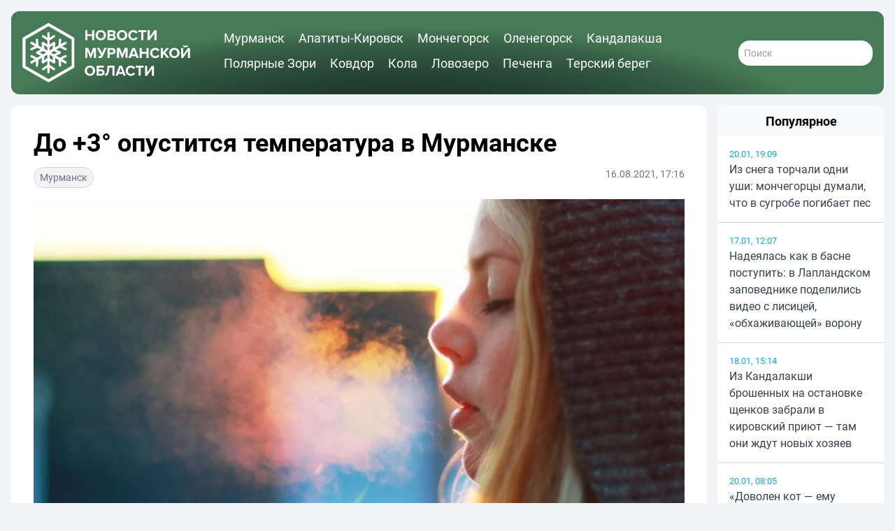

--- FILE ---
content_type: text/html; charset=UTF-8
request_url: https://novosti-murmanskoy-oblasti.ru/30818-do-3-opustitsya-temperatura-v-murmanske.html
body_size: 12101
content:
<!DOCTYPE html>
<html lang="ru">
  <head>
    <title>До +3° опустится температура в Мурманске</title>
    <meta charset="utf-8">
    <meta http-equiv="X-UA-Compatible" content="IE=edge">
    <meta name="viewport" content="width=device-width,initial-scale=1.0">
    <meta name="robots" content="max-image-preview:large">
        <meta name="zen-verification" content="O9TKCFQuQKQLQY35CnqjAQXywRk1ErGC0YjIG003CD12XOAK4bMSxJX9mD96skSp">
    <meta name="description" content="Серьезное похолодание обрушилось на Мурманскую область. Уже грядущей ночью температура воздуха достигнет трех градусов тепла в ночное время суток. Правда, днем возможно потепление в некоторы">
    <meta name="keywords" content="градусов, температура, воздуха, будет, регионе, ночью, тепла, потому, погоду, определит, северная, циклона, периферия, ожидается, среды, незначительными, относительно, расположенного, давления, погода">
        <link rel="apple-touch-icon" sizes="57x57" href="/apple-icon-57x57.png">
<link rel="apple-touch-icon" sizes="60x60" href="/apple-icon-60x60.png">
<link rel="apple-touch-icon" sizes="72x72" href="/apple-icon-72x72.png">
<link rel="apple-touch-icon" sizes="76x76" href="/apple-icon-76x76.png">
<link rel="apple-touch-icon" sizes="114x114" href="/apple-icon-114x114.png">
<link rel="apple-touch-icon" sizes="120x120" href="/apple-icon-120x120.png">
<link rel="apple-touch-icon" sizes="144x144" href="/apple-icon-144x144.png">
<link rel="apple-touch-icon" sizes="152x152" href="/apple-icon-152x152.png">
<link rel="apple-touch-icon" sizes="180x180" href="/apple-icon-180x180.png">
<link rel="icon" type="image/png" sizes="192x192"  href="/android-icon-192x192.png">
<link rel="icon" type="image/png" sizes="32x32" href="/favicon-32x32.png">
<link rel="icon" type="image/png" sizes="96x96" href="/favicon-96x96.png">
<link rel="icon" type="image/png" sizes="16x16" href="/favicon-16x16.png">
<link rel="manifest" href="/manifest.json">
<meta name="msapplication-TileColor" content="#ffffff">
<meta name="msapplication-TileImage" content="/ms-icon-144x144.png">
<meta name="theme-color" content="#ffffff">    <link rel="canonical" href="https://novosti-murmanskoy-oblasti.ru/30818-do-3-opustitsya-temperatura-v-murmanske.html">
            <meta property="og:site_name" content="Новости 51">
      <meta property="og:locale" content="ru_RU">
      <meta property="og:title" content="До +3° опустится температура в Мурманске">
      <meta property="og:url" content="https://novosti-murmanskoy-oblasti.ru/30818-do-3-opustitsya-temperatura-v-murmanske.html">
      <meta property="og:type" content="article">
  <meta property="og:article:published_time" content="2021-08-16T17:16:15+03:00">
  <meta property="og:article:modified_time" content="2021-08-16T17:16:15+03:00">
  <meta property="og:article:section" content="Мурманск">
    <meta property="og:image" content="/uploads/posts/2021-08/1629123430_15436.jpg">
  <meta property="og:image:width" content="1200">
  <meta property="og:image:height" content="675">
    <link rel="preload" as="style" href="https://novosti-murmanskoy-oblasti.ru/build/assets/app-CD1HCYXh.css" /><link rel="modulepreload" href="https://novosti-murmanskoy-oblasti.ru/build/assets/app-BnSuhvBk.js" /><link rel="stylesheet" href="https://novosti-murmanskoy-oblasti.ru/build/assets/app-CD1HCYXh.css" /><script type="module" src="https://novosti-murmanskoy-oblasti.ru/build/assets/app-BnSuhvBk.js"></script>          </head>
  <body class="p-1 md:p-2 lg:p-4 bg-gray-100">
    <div class="container mx-auto min-h-screen">
      <header>
        <div class="p-2 lg:p-4 rounded-xl bg-white relative flex justify-between md:justify-start items-center content-center font-bold text-xl text-white header-radial-gradient">
  <a href="/" class="flex-none block w-1/2 lg:w-1/3 min-w-10 max-w-60">
    <svg xmlns="https://www.w3.org/2000/svg" viewBox="26 10 236 86" fill="currentColor">
  <path d="M62.7,82c-0.9,0-1.6-0.7-1.6-1.6v-55c0-0.9,0.7-1.6,1.6-1.6s1.6,0.7,1.6,1.6v55C64.3,81.3,63.6,82,62.7,82z"/>
  <path d="M62.8,36.4c-0.3,0-0.7-0.1-0.9-0.3l-7.7-5.2c-0.7-0.5-0.9-1.5-0.4-2.2c0.5-0.7,1.5-0.9,2.2-0.4l6.8,4.6l6.8-4.6c0.7-0.5,1.7-0.3,2.2,0.4c0.5,0.7,0.3,1.7-0.4,2.2l-7.7,5.2C63.4,36.3,63.1,36.4,62.8,36.4z"/>
  <path d="M70.4,77.8c-0.3,0-0.6-0.1-0.9-0.3l-6.8-4.6L56,77.5c-0.7,0.5-1.7,0.3-2.2-0.4c-0.5-0.7-0.3-1.7,0.4-2.2l7.7-5.2c0.5-0.4,1.3-0.4,1.8,0l7.7,5.2c0.7,0.5,0.9,1.5,0.4,2.2C71.4,77.5,70.9,77.8,70.4,77.8z"/>
  <path d="M62.8,46c-0.3,0-0.7-0.1-0.9-0.3l-7.7-5.2c-0.7-0.5-0.9-1.5-0.4-2.2c0.5-0.7,1.5-0.9,2.2-0.4l6.8,4.6l6.8-4.6c0.7-0.5,1.7-0.3,2.2,0.4c0.5,0.7,0.3,1.7-0.4,2.2l-7.7,5.2C63.4,45.9,63.1,46,62.8,46z"/>
  <path d="M70.4,68.2c-0.3,0-0.6-0.1-0.9-0.3l-6.8-4.6L56,67.9c-0.7,0.5-1.7,0.3-2.2-0.4c-0.5-0.7-0.3-1.7,0.4-2.2l7.7-5.2c0.5-0.4,1.3-0.4,1.8,0l7.7,5.2c0.7,0.5,0.9,1.5,0.4,2.2C71.4,67.9,70.9,68.2,70.4,68.2z"/>
  <path d="M38.9,68.2c-0.5,0-1.1-0.3-1.4-0.8c-0.4-0.8-0.2-1.7,0.6-2.2l47.6-27.5c0.8-0.4,1.7-0.2,2.2,0.6c0.4,0.8,0.2,1.7-0.6,2.2L39.7,68C39.5,68.2,39.2,68.2,38.9,68.2z"/>
  <path d="M38.9,68.2c-0.5,0-1.1-0.3-1.4-0.8c-0.4-0.8-0.2-1.7,0.6-2.2l47.6-27.5c0.8-0.4,1.7-0.2,2.2,0.6c0.4,0.8,0.2,1.7-0.6,2.2L39.7,68C39.5,68.2,39.2,68.2,38.9,68.2z"/>
  <path d="M46.4,72.8c0,0-0.1,0-0.1,0c-0.9-0.1-1.5-0.8-1.5-1.7l0.6-8.2l-7.4-3.6c-0.8-0.4-1.1-1.3-0.7-2.1c0.4-0.8,1.3-1.1,2.1-0.7l8.4,4c0.3,0.1,0.5,0.4,0.7,0.6c0.2,0.3,0.3,0.6,0.2,0.9L48,71.3C47.9,72.1,47.3,72.8,46.4,72.8z"/>
  <path d="M86.7,49.5c-0.2,0-0.5-0.1-0.7-0.2l-8.4-4c-0.3-0.1-0.5-0.4-0.7-0.6c-0.2-0.3-0.2-0.6-0.2-0.9l0.7-9.3c0.1-0.9,0.8-1.5,1.7-1.5c0.9,0.1,1.5,0.8,1.5,1.7L80,42.9l7.4,3.6c0.8,0.4,1.1,1.3,0.7,2.1C87.9,49.2,87.3,49.5,86.7,49.5z"/>
  <path d="M54.7,68c0,0-0.1,0-0.1,0c-0.9-0.1-1.5-0.8-1.5-1.7l0.6-8.2l-7.4-3.6c-0.8-0.4-1.1-1.3-0.7-2.1c0.4-0.8,1.3-1.1,2.1-0.7l8.4,4c0.3,0.1,0.5,0.4,0.7,0.6c0.2,0.3,0.3,0.6,0.2,0.9l-0.7,9.3C56.2,67.3,55.6,68,54.7,68z"/>
  <path d="M78.4,54.3c-0.2,0-0.5-0.1-0.7-0.2l-8.4-4c-0.3-0.1-0.5-0.4-0.7-0.6c-0.2-0.3-0.3-0.6-0.2-0.9l0.7-9.3c0.1-0.9,0.8-1.5,1.7-1.5c0.9,0.1,1.5,0.8,1.5,1.7l-0.6,8.2l7.4,3.6c0.8,0.4,1.1,1.3,0.7,2.1C79.6,54,79,54.3,78.4,54.3z"/>
  <path d="M86.5,68.2c-0.3,0-0.5-0.1-0.8-0.2L38.1,40.5c-0.8-0.4-1-1.4-0.6-2.2c0.4-0.8,1.4-1,2.2-0.6l47.6,27.5c0.8,0.4,1,1.4,0.6,2.2C87.6,67.9,87.1,68.2,86.5,68.2z"/>
  <path d="M86.5,68.2c-0.3,0-0.5-0.1-0.8-0.2L38.1,40.5c-0.8-0.4-1-1.4-0.6-2.2c0.4-0.8,1.4-1,2.2-0.6l47.6,27.5c0.8,0.4,1,1.4,0.6,2.2C87.6,67.9,87.1,68.2,86.5,68.2z"/>
  <path d="M79.1,72.8c-0.8,0-1.5-0.6-1.6-1.5L76.8,62c0-0.3,0.1-0.6,0.2-0.9c0.2-0.3,0.4-0.5,0.7-0.7l8.4-4c0.8-0.4,1.7,0,2.1,0.7c0.4,0.8,0,1.7-0.7,2.1L80,62.9l0.6,8.2c0.1,0.9-0.6,1.6-1.5,1.7C79.1,72.8,79.1,72.8,79.1,72.8z"/>
  <path d="M38.7,49.5c-0.6,0-1.2-0.3-1.4-0.9c-0.4-0.8,0-1.7,0.7-2.1l7.4-3.6l-0.6-8.2c-0.1-0.9,0.6-1.6,1.5-1.7c0.9-0.1,1.6,0.6,1.7,1.5l0.7,9.3c0,0.3,0,0.6-0.2,0.9c-0.2,0.3-0.4,0.5-0.7,0.7l-8.4,4C39.2,49.4,39,49.5,38.7,49.5z"/>
  <path d="M70.8,68c-0.8,0-1.5-0.6-1.6-1.5l-0.7-9.3c0-0.3,0.1-0.6,0.2-0.9c0.2-0.3,0.4-0.5,0.7-0.7l8.4-4c0.8-0.4,1.7,0,2.1,0.7c0.4,0.8,0,1.7-0.7,2.1l-7.4,3.6l0.6,8.2c0.1,0.9-0.6,1.6-1.5,1.7C70.8,68,70.8,68,70.8,68z"/>
  <path d="M47,54.3c-0.6,0-1.2-0.3-1.4-0.9c-0.4-0.8,0-1.7,0.7-2.1l7.4-3.6l-0.6-8.2c-0.1-0.9,0.6-1.6,1.5-1.7c0.9-0.1,1.6,0.6,1.7,1.5l0.7,9.3c0,0.3-0.1,0.6-0.2,0.9c-0.2,0.3-0.4,0.5-0.7,0.7l-8.4,4C47.5,54.2,47.3,54.3,47,54.3z"/>
  <path d="M62.7,94.6c-0.4,0-0.7-0.1-1-0.3L27.3,74.5c-0.6-0.4-1-1-1-1.8V33c0-0.7,0.4-1.4,1-1.8l34.4-19.9c0.3-0.2,0.7-0.3,1-0.3c0.4,0,0.7,0.1,1,0.3l34.4,19.9c0.6,0.4,1,1,1,1.8v39.7c0,0.7-0.4,1.4-1,1.8L63.8,94.4C63.4,94.6,63.1,94.6,62.7,94.6z M30.4,34.2v37.4l32.4,18.7l32.4-18.7V34.2L62.7,15.5L30.4,34.2z M97.2,73.7L97.2,73.7l0-2L97.2,73.7z"/>
  <path d="M124,29.3h-6.6v5.9h-3v-14h3v5.5h6.6v-5.5h3v14h-3V29.3z"/>
  <path d="M136.3,21c4.2,0,7.3,3,7.3,7.2c0,4.2-3.1,7.2-7.3,7.2c-4.2,0-7.3-3-7.3-7.2C129,24,132.1,21,136.3,21zM136.3,23.6c-2.6,0-4.2,2-4.2,4.6c0,2.6,1.7,4.6,4.2,4.6s4.2-2,4.2-4.6C140.6,25.6,138.9,23.6,136.3,23.6z"/>
  <path d="M145.7,21.2h7.3c2.7,0,4,1.7,4,3.6c0,1.8-1.1,2.9-2.4,3.2c1.5,0.2,2.7,1.7,2.7,3.4c0,2.1-1.4,3.8-4.1,3.8h-7.6V21.2z M152.4,26.8c1,0,1.6-0.6,1.6-1.5c0-0.9-0.6-1.5-1.6-1.5h-3.7v3.1H152.4z M152.5,32.6c1.1,0,1.8-0.6,1.8-1.7c0-0.9-0.6-1.6-1.8-1.6h-3.8v3.3H152.5z"/>
  <path d="M166.2,21c4.2,0,7.3,3,7.3,7.2c0,4.2-3.1,7.2-7.3,7.2c-4.2,0-7.3-3-7.3-7.2C158.9,24,162,21,166.2,21zM166.2,23.6c-2.6,0-4.2,2-4.2,4.6c0,2.6,1.7,4.6,4.2,4.6s4.2-2,4.2-4.6C170.5,25.6,168.8,23.6,166.2,23.6z"/>
  <path d="M174.9,28.2c0-4.3,3.2-7.2,7.3-7.2c3.2,0,5,1.7,5.9,3.4l-2.6,1.3c-0.6-1.1-1.8-2-3.4-2c-2.4,0-4.3,1.9-4.3,4.6c0,2.6,1.8,4.6,4.3,4.6c1.5,0,2.8-0.9,3.4-2l2.6,1.2c-1,1.7-2.8,3.4-5.9,3.4C178.2,35.4,174.9,32.5,174.9,28.2z"/>
  <path d="M193.2,23.8h-4.1v-2.6h11.1v2.6h-4.1v11.3h-3V23.8z"/>
  <path d="M205.1,21.2v9.5l6.5-9.5h3.1v14h-3v-9.9l-6.7,9.9h-2.9v-14H205.1z"/>
  <path d="M126.6,50.2l-3.9,10h-1.3l-3.9-10v10h-3v-14h4.2L122,55l3.4-8.7h4.2v14h-3V50.2z"/>
  <path d="M144.5,46.3l-5.1,11c-0.9,2-2.2,3.2-4.7,3.2c-0.6,0-1.3-0.1-1.8-0.3l0.6-2.6c0.3,0.1,0.6,0.2,1,0.2c0.9,0,1.5-0.4,2-1.3l-5.6-10.3h3.4l3.8,7.4l3.1-7.4H144.5z"/>
  <path d="M145.8,46.3h6.5c3,0,4.7,2.1,4.7,4.5c0,2.4-1.7,4.5-4.7,4.5h-3.6v5h-3V46.3z M151.9,48.9h-3.2v3.8h3.2c1.2,0,2.1-0.8,2.1-1.9C154,49.6,153.1,48.9,151.9,48.9z"/>
  <path d="M171,50.2l-3.9,10h-1.3l-3.9-10v10h-3v-14h4.2l3.4,8.7l3.4-8.7h4.2v14h-3V50.2z"/>
  <path d="M185.6,57.9h-6.2l-0.9,2.4h-3.3l5.4-14h3.7l5.4,14h-3.2L185.6,57.9z M180.2,55.3h4.6l-2.3-6.4L180.2,55.3z"/>
  <path d="M200.6,54.4H194v5.9h-3v-14h3v5.5h6.6v-5.5h3v14h-3V54.4z"/>
  <path d="M205.7,53.3c0-4.3,3.2-7.2,7.3-7.2c3.2,0,5,1.7,5.9,3.4l-2.6,1.3c-0.6-1.1-1.8-2-3.4-2c-2.4,0-4.3,1.9-4.3,4.6c0,2.6,1.8,4.6,4.3,4.6c1.5,0,2.8-0.9,3.4-2l2.6,1.2c-1,1.7-2.8,3.4-5.9,3.4C208.9,60.5,205.7,57.6,205.7,53.3z"/>
  <path d="M224.8,54.7l-1.1,1.3v4.3h-3v-14h3v6.2l4.9-6.2h3.7l-5.5,6.5l5.9,7.4H229L224.8,54.7z"/>
  <path d="M239.8,46.1c4.2,0,7.3,3,7.3,7.2c0,4.2-3.1,7.2-7.3,7.2c-4.2,0-7.3-3-7.3-7.2C232.5,49.1,235.6,46.1,239.8,46.1z M239.8,48.7c-2.6,0-4.2,2-4.2,4.6c0,2.6,1.7,4.6,4.2,4.6s4.2-2,4.2-4.6C244.1,50.7,242.4,48.7,239.8,48.7z"/>
  <path d="M252.2,46.3v9.5l6.5-9.5h3.1v14h-3v-9.9l-6.7,9.9h-2.9v-14H252.2z M251.7,43.4l1.4-1.2c0.5,0.8,1.3,1.2,2.3,1.2c1,0,1.8-0.5,2.3-1.2l1.4,1.2c-0.9,1.2-2.2,1.9-3.7,1.9C253.9,45.3,252.6,44.5,251.7,43.4z"/>
  <path d="M121,71.2c4.2,0,7.3,3,7.3,7.2c0,4.2-3.1,7.2-7.3,7.2c-4.2,0-7.3-3-7.3-7.2C113.8,74.2,116.8,71.2,121,71.2zM121,73.8c-2.6,0-4.2,2-4.2,4.6c0,2.6,1.7,4.6,4.2,4.6s4.2-2,4.2-4.6C125.3,75.8,123.6,73.8,121,73.8z"/>
  <path d="M140.6,74h-7.2v2.6h3.6c3,0,4.6,2,4.6,4.4s-1.6,4.4-4.6,4.4h-6.6v-14h10.2V74z M133.4,82.8h3.2c1.2,0,2-0.7,2-1.8c0-1.1-0.8-1.9-2-1.9h-3.2V82.8z"/>
  <path d="M145.4,75.6l0.3-4.2h9.9v14h-3V74h-4.4l-0.1,1.9c-0.7,8.6-3,9.6-5.8,9.6v-2.9C143.7,82.8,144.9,81.9,145.4,75.6z"/>
  <path d="M167.3,83h-6.2l-0.9,2.4h-3.3l5.4-14h3.7l5.4,14h-3.2L167.3,83z M161.9,80.4h4.6l-2.3-6.4L161.9,80.4z"/>
  <path d="M171.4,78.4c0-4.3,3.2-7.2,7.3-7.2c3.2,0,5,1.7,5.9,3.4l-2.6,1.3c-0.6-1.1-1.8-2-3.4-2c-2.4,0-4.3,1.9-4.3,4.6c0,2.6,1.8,4.6,4.3,4.6c1.5,0,2.8-0.9,3.4-2l2.6,1.2c-1,1.7-2.8,3.4-5.9,3.4C174.6,85.6,171.4,82.7,171.4,78.4z"/>
  <path d="M189.6,74h-4.1v-2.6h11.1V74h-4.1v11.3h-3V74z"/>
  <path d="M201.5,71.4V81l6.5-9.5h3.1v14h-3v-9.9l-6.7,9.9h-2.9v-14H201.5z"/>
</svg>
  </a>
  
  <nav id="header-menu" class="lg:mx-8 pt-20 md:pt-0 px-4 max-md:w-3/4 max-md:max-w-max max-md:h-screen max-md:bg-[#182f22] max-md:text-gray-50 max-md:absolute max-md:top-0 max-md:right-0 z-40 hidden md:block max-md:flex-col max-md:justify-start lg:items-center max-md:gap-4 max-md:shadow-lg max-md:shadow-gray-900 font-medium md:text-sm lg:text-md xl:text-lg">
    <a href="https://novosti-murmanskoy-oblasti.ru/murmansk" class="md:pr-4 md:pb-2 lg:inline-block hover:underline">Мурманск</a>
    <a href="https://novosti-murmanskoy-oblasti.ru/apatity-kirovsk" class="md:pr-4 md:pb-2 md:inline-block hover:underline">Апатиты-Кировск</a>
    <a href="https://novosti-murmanskoy-oblasti.ru/monchegorsk" class="md:pr-4 md:pb-2 md:inline-block hover:underline">Мончегорск</a>
    <a href="https://novosti-murmanskoy-oblasti.ru/olenegorsk" class="md:pr-4 md:pb-2 md:inline-block hover:underline">Оленегорск</a>
    <a href="https://novosti-murmanskoy-oblasti.ru/kandalaksha" class="md:pr-4 md:pb-2 md:inline-block hover:underline">Кандалакша</a>
    <a href="https://novosti-murmanskoy-oblasti.ru/polyarnie_zori" class="md:pr-4 md:pb-2 md:inline-block hover:underline">Полярные Зори</a>
    <a href="https://novosti-murmanskoy-oblasti.ru/kovdorskiy_rayon" class="md:pr-4 md:pb-2 md:inline-block hover:underline">Ковдор</a>
    <a href="https://novosti-murmanskoy-oblasti.ru/kolskiy_rayon" class="md:pr-4 md:pb-2 md:inline-block hover:underline">Кола</a>
    <a href="https://novosti-murmanskoy-oblasti.ru/lovozerskiy_rayon" class="md:pr-4 md:pb-2 md:inline-block hover:underline">Ловозеро</a>
    <a href="https://novosti-murmanskoy-oblasti.ru/pechengskiy_rayon" class="md:pr-4 md:pb-2 md:inline-block hover:underline">Печенга</a>
    <a href="https://novosti-murmanskoy-oblasti.ru/terskiy_rayon" class="md:pr-4 md:pb-2 md:inline-block hover:underline">Терский берег</a>
  </nav>
  <div class="flex flex-row gap-4 items-center">
    <a href="https://novosti-murmanskoy-oblasti.ru/search" class="text-white lg:hidden">
      <svg xmlns="https://www.w3.org/2000/svg" fill="none" viewBox="0 0 24 24" stroke="currentColor" class="size-8 stroke-3 md:stroke-2">
        <path stroke-linecap="round" stroke-linejoin="round" d="m21 21-5.197-5.197m0 0A7.5 7.5 0 1 0 5.196 5.196a7.5 7.5 0 0 0 10.607 10.607Z" />
      </svg>
    </a>
    <form action="/search" class="hidden lg:flex flex-row font-normal">
      <input type="text" name="q" class="p-2 w-48 rounded-2xl text-sm text-gray-700" placeholder="Поиск">
    </form>
    <button type="button" class="md:hidden group tham tham-e-squeeze tham-w-8 md:tham-w-10 z-50" aria-label="Меню" aria-controls="header-menu">
      <span class="tham-box">
        <span class="tham-inner bg-white group-[.tham-active]:bg-white relative"></span>
      </span>
    </button>
  </div>
</div>
      </header>
      <main>
          <div class="grid grid-cols-1 lg:grid-cols-2 lg:grid-cols-5 lg:gap-4">
    <section class="mt-4 p-4 lg:p-8 lg:col-span-4 rounded-xl bg-white">
      <h1 class="mb-4 font-bold text-xl sm:text-2xl md:text-3xl lg:text-4xl">До +3° опустится температура в Мурманске</h1>
      <small class="mb-4 flex flex-row justify-between text-sm text-gray-500 font-normal">
        <a href="https://novosti-murmanskoy-oblasti.ru/murmansk" class="px-2 py-1  border border-gray-300 bg-gray-100 rounded-2xl text-center text-inherit hover:underline">Мурманск</a>
        <span>
                      16.08.2021,
                    17:16
        </span>
      </small>
      <picture>
        <source media="(max-width: 639px)" srcset="/w480/uploads/posts/2021-08/1629123430_15436.jpg">
        <source media="(max-width: 767px)" srcset="/w640/uploads/posts/2021-08/1629123430_15436.jpg">
        <source media="(max-width: 1279px)" srcset="/w768/uploads/posts/2021-08/1629123430_15436.jpg">
        <img id="main-image" src="/w960/uploads/posts/2021-08/1629123430_15436.jpg" alt="До +3° опустится температура в Мурманске" width="960" height="540" class="mx-auto mb-4 w-full h-auto object-cover object-center aspect-video text-white">
      </picture>
      <div class="mb-8 prose max-w-none text-xl">
                <br />Серьезное похолодание обрушилось на Мурманскую область. Уже грядущей ночью температура воздуха достигнет трех градусов тепла в ночное время суток. Правда, днем возможно потепление в некоторых районах региона до семнадцати градусов. <br /><br />Местами так же пройдет небольшой дождь, ночью возможен туман. Ветер будет дуть юго-западный умеренный. Завтра Кольский полуостров будет находиться под влиянием области повышенного атмосферного давления, потому в этот день ожидается относительно теплая, с незначительными дождями погода.<br /><br />Со среды погоду в регионе определит северная периферия циклона, расположенного над Балтийским морем. В этот период в нашем регионе пройдут обильные дожди, хотя температура воздуха не претерпит существенных изменений. При этом в четверг днем воздух так же может прогреться до девятнадцати градусов тепла. <br /><br /><!--sizestart:2--><span style="font-size:10pt;"><!--/sizestart--><i>Фото: wallhere.com</i><!--sizeend--></span><!--/sizeend-->
        <div class="mt-4 flex flex-col sm:flex-row justify-between sm:items-center gap-2 sm:gap-4">
          <div class="flex flex-row justify-start items-center gap-2">
            <span>Поделиться в соцсетях:</span>
            <a class="py-1 px-2" target="_blank" href="https://vk.com/share.php?url=https%3A%2F%2Fnovosti-murmanskoy-oblasti.ru%2F30818-do-3-opustitsya-temperatura-v-murmanske.html">
              <svg xmlns="https://www.w3.org/2000/svg" viewBox="0 0 24 24" class="w-8 h-8 rounded-md">
                <title>ВКонтакте</title>
                <rect x="0" y="0" width="24" height="24" fill="#07f"></rect>
                <path fill="#fff" d="M12.77 17.29c-5.47 0-8.59-3.75-8.72-9.99h2.74c.09 4.58 2.11 6.52 3.71 6.92V7.3h2.58v3.95c1.58-.17 3.24-1.97 3.8-3.95h2.58a7.62 7.62 0 0 1-3.51 4.98 7.9 7.9 0 0 1 4.11 5.01h-2.84a4.94 4.94 0 0 0-4.14-3.57v3.57h-.31Z"></path>
              </svg>
            </a>
            <a class="py-1 px-2" target="_blank" href="https://t.me/share/url?url=https%3A%2F%2Fnovosti-murmanskoy-oblasti.ru%2F30818-do-3-opustitsya-temperatura-v-murmanske.html">
              <svg xmlns="https://www.w3.org/2000/svg" viewBox="0 0 240 240" class="w-8 h-8 rounded-md">
                <title>Телеграм</title>
                <rect x="0" y="0" width="240" height="240" fill="#24a1de"></rect>
                <path fill="#fff" d="M54.3,118.8c35-15.2,58.3-25.3,70-30.2 c33.3-13.9,40.3-16.3,44.8-16.4c1,0,3.2,0.2,4.7,1.4c1.2,1,1.5,2.3,1.7,3.3s0.4,3.1,0.2,4.7c-1.8,19-9.6,65.1-13.6,86.3 c-1.7,9-5,12-8.2,12.3c-7,0.6-12.3-4.6-19-9c-10.6-6.9-16.5-11.2-26.8-18c-11.9-7.8-4.2-12.1,2.6-19.1c1.8-1.8,32.5-29.8,33.1-32.3 c0.1-0.3,0.1-1.5-0.6-2.1c-0.7-0.6-1.7-0.4-2.5-0.2c-1.1,0.2-17.9,11.4-50.6,33.5c-4.8,3.3-9.1,4.9-13,4.8 c-4.3-0.1-12.5-2.4-18.7-4.4c-7.5-2.4-13.5-3.7-13-7.9C45.7,123.3,48.7,121.1,54.3,118.8z"></path>
              </svg>
            </a>
            <a class="py-1 px-2" target="_blank" href="https://connect.ok.ru/offer?url=https%3A%2F%2Fnovosti-murmanskoy-oblasti.ru%2F30818-do-3-opustitsya-temperatura-v-murmanske.html">
              <svg xmlns="https://www.w3.org/2000/svg" viewBox="0 0 32 32" class="w-8 h-8 rounded-md">
                <title>Одноклассники</title>
                <rect x="0" y="0" width="32" height="32" fill="#f70"></rect>
                <path fill="#fff" d="M19.69 13.96a5.33 5.33 0 0 1-7.58 0 5.4 5.4 0 0 1 3.79-9.2 5.4 5.4 0 0 1 3.79 9.21Zm-3.8-6.26a2.44 2.44 0 0 0 0 4.89 2.44 2.44 0 0 0 0-4.89Zm5.64 7.86 1.57 2.16c.08.11.06.26-.04.34a11.01 11.01 0 0 1-4.46 2.19l3.03 5.88a.25.25 0 0 1-.22.37h-3.25c-.1 0-.19-.06-.23-.15L15.9 21.5l-2.04 4.85a.25.25 0 0 1-.23.15h-3.25c-.19 0-.3-.2-.22-.37l3.04-5.88c-1.6-.38-3.14-1.1-4.46-2.19a.25.25 0 0 1-.05-.34l1.58-2.15a.26.26 0 0 1 .37-.05 8.14 8.14 0 0 0 5.26 2.1c1.95 0 3.77-.82 5.26-2.1.1-.1.28-.08.37.04Z"></path>
              </svg>
            </a>
          </div>
                  </div>
              </div>
                    <h2 class="mb-4 text-xl font-bold uppercase">Читайте также</h2>
        <div class="grid grid-cols-1 sm:grid-cols-2 xl:grid-cols-3 gap-2 sm:gap-4 xl:gap-6">
                                  <a class="mb-8 sm:mb-6 xl:mb-4 flex flex-col" href="https://novosti-murmanskoy-oblasti.ru/69774-shla-v-magazin-priletelo-v-golovu-sirim-yaycom-v-murmanske-iz-okna-kvartiri-doma-na-prohozhih-padayut-produkti.html">
              <picture>
                <source media="(max-width: 639px)" srcset="/w480/media/19744/qm6mw76gutq6ds4pftgmbk72eixdja0px_qxobhg3nsvemwwlxgcvnfx3tiiwil6yhhojob0xurveiagqu0xfigu.jpg">
                <source media="(max-width: 767px)" srcset="/w300/media/19744/qm6mw76gutq6ds4pftgmbk72eixdja0px_qxobhg3nsvemwwlxgcvnfx3tiiwil6yhhojob0xurveiagqu0xfigu.jpg">
                <source media="(max-width: 1279px)" srcset="/w360/media/19744/qm6mw76gutq6ds4pftgmbk72eixdja0px_qxobhg3nsvemwwlxgcvnfx3tiiwil6yhhojob0xurveiagqu0xfigu.jpg">
                <img src="/w300/media/19744/qm6mw76gutq6ds4pftgmbk72eixdja0px_qxobhg3nsvemwwlxgcvnfx3tiiwil6yhhojob0xurveiagqu0xfigu.jpg" alt="" width="300" height="169" class="w-full aspect-video object-center object-cover">
              </picture>
              <h3 class="mt-2 text-lg">«Шла в магазин, прилетело в голову сырым яйцом»: в Мурманске из окна квартиры дома на прохожих падают продукты</h3>
            </a>
                                  <a class="mb-8 sm:mb-6 xl:mb-4 flex flex-col" href="https://novosti-murmanskoy-oblasti.ru/69764-pervoe-v-2026-godu-zasedanie-murmanskogo-gorsoveta-proydet-29-yanvarya.html">
              <picture>
                <source media="(max-width: 639px)" srcset="/w480/media/19734/photo_20260122_174012.jpg">
                <source media="(max-width: 767px)" srcset="/w300/media/19734/photo_20260122_174012.jpg">
                <source media="(max-width: 1279px)" srcset="/w360/media/19734/photo_20260122_174012.jpg">
                <img src="/w300/media/19734/photo_20260122_174012.jpg" alt="" width="300" height="169" class="w-full aspect-video object-center object-cover">
              </picture>
              <h3 class="mt-2 text-lg">Первое в 2026 году заседание мурманского Горсовета пройдет 29 января</h3>
            </a>
                                  <a class="mb-8 sm:mb-6 xl:mb-4 flex flex-col" href="https://novosti-murmanskoy-oblasti.ru/69754-v-murmanske-mashinoy-voditel-perekril-vhod-v-podezd-i-proslavilsya-na-ves-gorod.html">
              <picture>
                <source media="(max-width: 639px)" srcset="/w480/media/19723/photo_20260122_124416.jpg">
                <source media="(max-width: 767px)" srcset="/w300/media/19723/photo_20260122_124416.jpg">
                <source media="(max-width: 1279px)" srcset="/w360/media/19723/photo_20260122_124416.jpg">
                <img src="/w300/media/19723/photo_20260122_124416.jpg" alt="" width="300" height="169" class="w-full aspect-video object-center object-cover">
              </picture>
              <h3 class="mt-2 text-lg">В Мурманске машиной водитель перекрыл вход в подъезд и «прославился» на весь город</h3>
            </a>
                                  <a class="mb-8 sm:mb-6 xl:mb-4 flex flex-col" href="https://novosti-murmanskoy-oblasti.ru/69751-v-zapolyare-na-proizvodstve-v-2025-godu-proizoshlo-32-tyazhelih-neschastnih-sluchaya-prichini.html">
              <picture>
                <source media="(max-width: 639px)" srcset="/w480/media/19719/kz0wcoem_meutduomz73et9pqei7qlwwk0qyayhxq1xhp3n9amnul46y89dmm7lpkyeqiob9rojaiuryji6ifqqq.jpg">
                <source media="(max-width: 767px)" srcset="/w300/media/19719/kz0wcoem_meutduomz73et9pqei7qlwwk0qyayhxq1xhp3n9amnul46y89dmm7lpkyeqiob9rojaiuryji6ifqqq.jpg">
                <source media="(max-width: 1279px)" srcset="/w360/media/19719/kz0wcoem_meutduomz73et9pqei7qlwwk0qyayhxq1xhp3n9amnul46y89dmm7lpkyeqiob9rojaiuryji6ifqqq.jpg">
                <img src="/w300/media/19719/kz0wcoem_meutduomz73et9pqei7qlwwk0qyayhxq1xhp3n9amnul46y89dmm7lpkyeqiob9rojaiuryji6ifqqq.jpg" alt="" width="300" height="169" class="w-full aspect-video object-center object-cover">
              </picture>
              <h3 class="mt-2 text-lg">В Заполярье на производстве в 2025 году произошло 32 тяжелых несчастных случая — причины</h3>
            </a>
                                  <a class="mb-8 sm:mb-6 xl:mb-4 flex flex-col" href="https://novosti-murmanskoy-oblasti.ru/69745-iz-podezda-mozhno-viezzhat-na-konkah-zhilci-doma-po-ul-frolova-v-murmanske-dva-mesyaca-ne-videli-dvornika.html">
              <picture>
                <source media="(max-width: 639px)" srcset="/w480/media/19713/mycollages86.jpg">
                <source media="(max-width: 767px)" srcset="/w300/media/19713/mycollages86.jpg">
                <source media="(max-width: 1279px)" srcset="/w360/media/19713/mycollages86.jpg">
                <img src="/w300/media/19713/mycollages86.jpg" alt="" width="300" height="169" class="w-full aspect-video object-center object-cover">
              </picture>
              <h3 class="mt-2 text-lg">«Из подъезда можно выезжать на коньках»: жильцы дома по ул. Фролова в Мурманске два месяца не видели дворника</h3>
            </a>
                                  <a class="mb-8 sm:mb-6 xl:mb-4 flex flex-col" href="https://novosti-murmanskoy-oblasti.ru/69748-sobake-iz-zheludka-vitashhili-steklo-v-murmanske-posle-progulki-francuzskiy-buldog-popal-na-operacionniy-stol.html">
              <picture>
                <source media="(max-width: 639px)" srcset="/w480/media/19716/yfglc_jv3wy8zwommo2tx4k3afbvis3t_3ic2zrcis1lbarqjgiy21jct_xq_ag5npsvxa0kqiplzbrpnm6sqsic.jpg">
                <source media="(max-width: 767px)" srcset="/w300/media/19716/yfglc_jv3wy8zwommo2tx4k3afbvis3t_3ic2zrcis1lbarqjgiy21jct_xq_ag5npsvxa0kqiplzbrpnm6sqsic.jpg">
                <source media="(max-width: 1279px)" srcset="/w360/media/19716/yfglc_jv3wy8zwommo2tx4k3afbvis3t_3ic2zrcis1lbarqjgiy21jct_xq_ag5npsvxa0kqiplzbrpnm6sqsic.jpg">
                <img src="/w300/media/19716/yfglc_jv3wy8zwommo2tx4k3afbvis3t_3ic2zrcis1lbarqjgiy21jct_xq_ag5npsvxa0kqiplzbrpnm6sqsic.jpg" alt="" width="300" height="169" class="w-full aspect-video object-center object-cover">
              </picture>
              <h3 class="mt-2 text-lg">«Собаке из желудка вытащили стекло»: в Мурманске после прогулки французский бульдог попал на операционный стол</h3>
            </a>
                                  <a class="mb-8 sm:mb-6 xl:mb-4 flex flex-col" href="https://novosti-murmanskoy-oblasti.ru/69746-murmanchanina-ne-ostanovil-zapret-na-nochnuyu-prodazhu-alkogolya-iz-gipermarketa-on-pitalsya-vinesti-butilku-vodki.html">
              <picture>
                <source media="(max-width: 639px)" srcset="/w480/media/19714/k3gyinyf7uufrzla_zhgqpgntfp2v4akikby04feeowlpdadpdslthjuk6v8wbqhull0xgbepyv5jn6dukpdobx.jpg">
                <source media="(max-width: 767px)" srcset="/w300/media/19714/k3gyinyf7uufrzla_zhgqpgntfp2v4akikby04feeowlpdadpdslthjuk6v8wbqhull0xgbepyv5jn6dukpdobx.jpg">
                <source media="(max-width: 1279px)" srcset="/w360/media/19714/k3gyinyf7uufrzla_zhgqpgntfp2v4akikby04feeowlpdadpdslthjuk6v8wbqhull0xgbepyv5jn6dukpdobx.jpg">
                <img src="/w300/media/19714/k3gyinyf7uufrzla_zhgqpgntfp2v4akikby04feeowlpdadpdslthjuk6v8wbqhull0xgbepyv5jn6dukpdobx.jpg" alt="" width="300" height="169" class="w-full aspect-video object-center object-cover">
              </picture>
              <h3 class="mt-2 text-lg">Мурманчанина не остановил запрет на ночную продажу алкоголя — из гипермаркета он пытался вынести бутылку водки</h3>
            </a>
                                  <a class="mb-8 sm:mb-6 xl:mb-4 flex flex-col" href="https://novosti-murmanskoy-oblasti.ru/69744-murmanchane-o-chernom-nalyote-ot-uglya-v-kvartirah-tolko-vitru-cherez-paru-chasov-uzhe-snova-sloy.html">
              <picture>
                <source media="(max-width: 639px)" srcset="/w480/media/19712/8a89b8d08e09efc815b9c219b84bcfcf.jpeg">
                <source media="(max-width: 767px)" srcset="/w300/media/19712/8a89b8d08e09efc815b9c219b84bcfcf.jpeg">
                <source media="(max-width: 1279px)" srcset="/w360/media/19712/8a89b8d08e09efc815b9c219b84bcfcf.jpeg">
                <img src="/w300/media/19712/8a89b8d08e09efc815b9c219b84bcfcf.jpeg" alt="" width="300" height="169" class="w-full aspect-video object-center object-cover">
              </picture>
              <h3 class="mt-2 text-lg">Мурманчане о черном налёте от угля в квартирах: «Только вытру, через пару часов уже снова слой»</h3>
            </a>
                                  <a class="mb-8 sm:mb-6 xl:mb-4 flex flex-col" href="https://novosti-murmanskoy-oblasti.ru/69715-etim-deystviem-vi-plyunuli-v-svoih-sosedey-zhilci-doma-v-murmanske-isportili-svezhiy-remont-podezda.html">
              <picture>
                <source media="(max-width: 639px)" srcset="/w480/media/19684/nqxsgjsthykyp_60jnscdpedy3bk.jpg">
                <source media="(max-width: 767px)" srcset="/w300/media/19684/nqxsgjsthykyp_60jnscdpedy3bk.jpg">
                <source media="(max-width: 1279px)" srcset="/w360/media/19684/nqxsgjsthykyp_60jnscdpedy3bk.jpg">
                <img src="/w300/media/19684/nqxsgjsthykyp_60jnscdpedy3bk.jpg" alt="" width="300" height="169" class="w-full aspect-video object-center object-cover">
              </picture>
              <h3 class="mt-2 text-lg">«Этим действием вы плюнули в своих соседей»: жильцы дома в Мурманске испортили свежий ремонт подъезда</h3>
            </a>
                                  <a class="mb-8 sm:mb-6 xl:mb-4 flex flex-col" href="https://novosti-murmanskoy-oblasti.ru/69718-ni-odnogo-plohogo-slova-zaindevevshie-kolonni-murmanskogo-kraevedcheskogo-muzeya-izrisovali-posetiteli.html">
              <picture>
                <source media="(max-width: 639px)" srcset="/w480/media/19686/gycrp59cz2nnkg6mjgozrnscpsotxgtg2xhog4cfarinjslnihn9oy7wzsb5kc6bkrkgiwc7s87av7mtcbzb9_.jpg">
                <source media="(max-width: 767px)" srcset="/w300/media/19686/gycrp59cz2nnkg6mjgozrnscpsotxgtg2xhog4cfarinjslnihn9oy7wzsb5kc6bkrkgiwc7s87av7mtcbzb9_.jpg">
                <source media="(max-width: 1279px)" srcset="/w360/media/19686/gycrp59cz2nnkg6mjgozrnscpsotxgtg2xhog4cfarinjslnihn9oy7wzsb5kc6bkrkgiwc7s87av7mtcbzb9_.jpg">
                <img src="/w300/media/19686/gycrp59cz2nnkg6mjgozrnscpsotxgtg2xhog4cfarinjslnihn9oy7wzsb5kc6bkrkgiwc7s87av7mtcbzb9_.jpg" alt="" width="300" height="169" class="w-full aspect-video object-center object-cover">
              </picture>
              <h3 class="mt-2 text-lg">«Ни одного плохого слова!»: заиндевевшие колонны мурманского краеведческого музея изрисовали посетители</h3>
            </a>
                                  <a class="mb-8 sm:mb-6 xl:mb-4 flex flex-col" href="https://novosti-murmanskoy-oblasti.ru/69712-prishel-dvornik-sgreb-sovkom-podezd-doma-v-murmanske-s-konca-dekabrya-zalivaet-kanalizaciey.html">
              <picture>
                <source media="(max-width: 639px)" srcset="/w480/media/19678/mycollages83.jpg">
                <source media="(max-width: 767px)" srcset="/w300/media/19678/mycollages83.jpg">
                <source media="(max-width: 1279px)" srcset="/w360/media/19678/mycollages83.jpg">
                <img src="/w300/media/19678/mycollages83.jpg" alt="" width="300" height="169" class="w-full aspect-video object-center object-cover">
              </picture>
              <h3 class="mt-2 text-lg">«Пришел дворник — сгреб совком»: подъезд дома в Мурманске с конца декабря заливает канализацией</h3>
            </a>
                                  <a class="mb-8 sm:mb-6 xl:mb-4 flex flex-col" href="https://novosti-murmanskoy-oblasti.ru/69705-otvechal-matom-i-zablokiroval-viezd-v-murmanske-taksist-ne-vipuskal-avtolyubitelnicu-iz-dvora.html">
              <picture>
                <source media="(max-width: 639px)" srcset="/w480/media/19671/m4wsnjy8i6xicnbgejvrhmu85e5nnybke98k8k7ih4huygvshnvywbsm8klxcc0ttvadgin5fzwidhhff8yrujn.jpg">
                <source media="(max-width: 767px)" srcset="/w300/media/19671/m4wsnjy8i6xicnbgejvrhmu85e5nnybke98k8k7ih4huygvshnvywbsm8klxcc0ttvadgin5fzwidhhff8yrujn.jpg">
                <source media="(max-width: 1279px)" srcset="/w360/media/19671/m4wsnjy8i6xicnbgejvrhmu85e5nnybke98k8k7ih4huygvshnvywbsm8klxcc0ttvadgin5fzwidhhff8yrujn.jpg">
                <img src="/w300/media/19671/m4wsnjy8i6xicnbgejvrhmu85e5nnybke98k8k7ih4huygvshnvywbsm8klxcc0ttvadgin5fzwidhhff8yrujn.jpg" alt="" width="300" height="169" class="w-full aspect-video object-center object-cover">
              </picture>
              <h3 class="mt-2 text-lg">«Отвечал матом и заблокировал выезд»: в Мурманске таксист не выпускал автолюбительницу из двора</h3>
            </a>
                  </div>
          </section>
    <section class="mt-4 rounded-xl bg-white">
      <h3 class="p-2 rounded-t-xl font-bold text-lg text-center bg-gray-50">Популярное</h3>
  <div class="p-2 sm:p-4 border-b border-gray-300 last:border-none">
    <small class="block text-sky-500">20.01, 19:09</small>
    <a href="https://novosti-murmanskoy-oblasti.ru/69687-iz-snega-torchali-odni-ushi-monchegorci-dumali-chto-v-sugrobe-pogibaet-pes.html" class="block font-medium hover:underline text-gray-700">
      Из снега торчали одни уши: мончегорцы думали, что в сугробе погибает пес
    </a>
  </div>
  <div class="p-2 sm:p-4 border-b border-gray-300 last:border-none">
    <small class="block text-sky-500">17.01, 12:07</small>
    <a href="https://novosti-murmanskoy-oblasti.ru/69572-nadeyalas-kak-v-basne-postupit-v-laplandskom-zapovednike-podelilis-video-s-lisicey-obhazhivayushhey-voronu.html" class="block font-medium hover:underline text-gray-700">
      Надеялась как в басне поступить: в Лапландском заповеднике поделились видео с лисицей, «обхаживающей» ворону
    </a>
  </div>
  <div class="p-2 sm:p-4 border-b border-gray-300 last:border-none">
    <small class="block text-sky-500">18.01, 15:14</small>
    <a href="https://novosti-murmanskoy-oblasti.ru/69593-iz-kandalakshi-broshennih-na-ostanovke-shhenkov-zabrali-v-kirovskiy-priyut-tam-oni-zhdut-novih-hozyaev.html" class="block font-medium hover:underline text-gray-700">
      Из Кандалакши брошенных на остановке щенков забрали в кировский приют — там они ждут новых хозяев
    </a>
  </div>
  <div class="p-2 sm:p-4 border-b border-gray-300 last:border-none">
    <small class="block text-sky-500">20.01, 08:05</small>
    <a href="https://novosti-murmanskoy-oblasti.ru/69662-dovolen-kot-emu-teper-interesnoe-po-televizoru-pokazivayut-ugoshheniya-ptichey-kormushki-kandalakshanki-ocenili-belki.html" class="block font-medium hover:underline text-gray-700">
      «Доволен кот — ему теперь интересное «по телевизору» показывают»: в Кандалакше угощения птичьей кормушки оценили белки
    </a>
  </div>
  <div class="p-2 sm:p-4 border-b border-gray-300 last:border-none">
    <small class="block text-sky-500">21.01, 13:38</small>
    <a href="https://novosti-murmanskoy-oblasti.ru/69713-mimo-telezhki-s-bulochkami-hodyat-lyudi-gryaz-popadaet-na-produkciyu-eshhyo-i-sobaka-lezhit-monchegorci-v-shoke-ot-mestnogo-magazina.html" class="block font-medium hover:underline text-gray-700">
      «Мимо тележки с булочками ходят люди, грязь попадает на продукцию, ещё и собака лежит»: мончегорцы в шоке от местного магазина
    </a>
  </div>
  <div class="p-2 sm:p-4 border-b border-gray-300 last:border-none">
    <small class="block text-sky-500">21.01, 08:04</small>
    <a href="https://novosti-murmanskoy-oblasti.ru/69703-v-murmanske-na-stancii-to-pod-dnishhem-mashini-nashli-zalezhi-hlebnih-korok-noru-obustroili-krisi.html" class="block font-medium hover:underline text-gray-700">
      В Мурманске на станции ТО под днищем машины нашли залежи хлебных корок — нору обустроили крысы
    </a>
  </div>
  <div class="p-2 sm:p-4 border-b border-gray-300 last:border-none">
    <small class="block text-sky-500">22.01, 09:56</small>
    <a href="https://novosti-murmanskoy-oblasti.ru/69743-prishli-nagadili-razmazali-i-udalilis-v-supermarkete-apatitov-pes-isprazhnilsya-na-glazah-hozyaev.html" class="block font-medium hover:underline text-gray-700">
      «Пришли, нагадили, размазали и удалились»: в супермаркете Апатитов пес испражнился на глазах хозяев
    </a>
  </div>
  <div class="p-2 sm:p-4 border-b border-gray-300 last:border-none">
    <small class="block text-sky-500">19.01, 08:03</small>
    <a href="https://novosti-murmanskoy-oblasti.ru/69597-kidayutsya-na-lyudey-i-podedayut-edu-s-mogil-zhiteley-polyarnih-zor-na-kladbishhe-pugaet-svora-sobak.html" class="block font-medium hover:underline text-gray-700">
      «Кидаются на людей и подъедают еду с могил»: жителей Полярных Зорь на кладбище пугает свора собак
    </a>
  </div>
  <div class="p-2 sm:p-4 border-b border-gray-300 last:border-none">
    <small class="block text-sky-500">18.01, 09:04</small>
    <a href="https://novosti-murmanskoy-oblasti.ru/69550-v-liinahamari-bloger-obnaruzhil-zagadochnie-peshheri-eto-vizvalo-nasmeshki-u-ekspertov.html" class="block font-medium hover:underline text-gray-700">
      В Лиинахамари блогер обнаружил «загадочные» пещеры — это вызвало насмешки у экспертов
    </a>
  </div>
  <div class="p-2 sm:p-4 border-b border-gray-300 last:border-none">
    <small class="block text-sky-500">16.01, 15:19</small>
    <a href="https://novosti-murmanskoy-oblasti.ru/69557-odin-poluchil-udar-v-chelyust-drugoy-otvertku-v-nogu-v-kolskom-okruge-na-rabote-podralis-kollegi.html" class="block font-medium hover:underline text-gray-700">
      Один получил удар в челюсть, другой — отвертку в ногу: в Кольском округе на работе подрались коллеги
    </a>
  </div>
  <div class="p-2 sm:p-4 border-b border-gray-300 last:border-none">
    <small class="block text-sky-500">20.01, 10:32</small>
    <a href="https://novosti-murmanskoy-oblasti.ru/69664-golovu-raspiraet-silneyshaya-magnitnaya-burya-izvodit-murmanchan-v-drugih-regionah-raduyutsya-rozovomu-severnomu-siyaniyu.html" class="block font-medium hover:underline text-gray-700">
      «Голову распирает»: сильнейшая магнитная буря изводит мурманчан, в других регионах радуются розовому северному сиянию
    </a>
  </div>
  <div class="p-2 sm:p-4 border-b border-gray-300 last:border-none">
    <small class="block text-sky-500">16.01, 13:28</small>
    <a href="https://novosti-murmanskoy-oblasti.ru/69552-murmanchane-v-kreshhenie-ne-smogut-okunutsya-v-prorub-vozle-starogo-domika-morzhey.html" class="block font-medium hover:underline text-gray-700">
      Мурманчане в Крещение не смогут окунуться в прорубь возле старого Домика моржей
    </a>
  </div>
  <div class="p-2 sm:p-4 border-b border-gray-300 last:border-none">
    <small class="block text-sky-500">21.01, 17:24</small>
    <a href="https://novosti-murmanskoy-oblasti.ru/69715-etim-deystviem-vi-plyunuli-v-svoih-sosedey-zhilci-doma-v-murmanske-isportili-svezhiy-remont-podezda.html" class="block font-medium hover:underline text-gray-700">
      «Этим действием вы плюнули в своих соседей»: жильцы дома в Мурманске испортили свежий ремонт подъезда
    </a>
  </div>
  <div class="p-2 sm:p-4 border-b border-gray-300 last:border-none">
    <small class="block text-sky-500">16.01, 14:43</small>
    <a href="https://novosti-murmanskoy-oblasti.ru/69555-zachem-nad-nami-tak-izdevatsya-avtomobilisti-murmanska-v-uzhase-ot-kolichestva-soli-visipaemoy-na-dorogi.html" class="block font-medium hover:underline text-gray-700">
      «Зачем над нами так издеваться?»: автомобилисты Мурманска в ужасе от количества соли, высыпаемой на дороги
    </a>
  </div>
  <div class="p-2 sm:p-4 border-b border-gray-300 last:border-none">
    <small class="block text-sky-500">19.01, 12:39</small>
    <a href="https://novosti-murmanskoy-oblasti.ru/69630-uznala-o-novom-rabochem-meste-iz-grafika-feldshera-skoroy-pomoshhi-bez-ee-soglasiya-pereveli-iz-koli-v-murmansk.html" class="block font-medium hover:underline text-gray-700">
      «Узнала о новом рабочем месте из графика»: фельдшера скорой помощи без ее согласия перевели из Колы в Мурманск
    </a>
  </div>
    </section>
  </div>
      </main>
      <footer>
        <div class="mt-4 p-2 lg:p-4 flex flex-col gap-2 rounded-xl bg-white text-md text-gray-500">
  <p>Сетевое издание «Новости Мурманской области»</p>
  <p class="flex gap-4">
    <a href="/about.html">О нас</a>
    <a href="/contacts.html">Контактная информация</a>
    <a href="/policy.html">Редакционная политика</a>
  </p>
  <p>Запись о государственной регистрации СМИ: ЭЛ № ФС77-69152 от 24.03.2017 выдано Федеральной службой по надзору в сфере связи, информационных технологий и массовых коммуникаций (Роскомнадзор)</p>
  <p>Учредитель СМИ: ООО «Норд-Медиа», ИНН 5190009745, ОГРН 1125190011297</p>
  <p>Главный редактор: Матрехина Татьяна Ивановна</p>
  <p>Содержимое сайта предназначено для читателей старше 16 лет</p>
</div>
      </footer>
    </div>
      <script type="application/ld+json">
    {
      "@context": "https://schema.org",
      "@type": "NewsArticle",
      "mainEntityOfPage": "https://novosti-murmanskoy-oblasti.ru/30818-do-3-opustitsya-temperatura-v-murmanske.html",
      "headline": "До +3° опустится температура в Мурманске",
      "description": "Серьезное похолодание обрушилось на Мурманскую область. Уже грядущей ночью температура воздуха достигнет трех градусов тепла в ночное время суток. Правда, днем возможно потепление в некоторы",
      "datePublished": "2021-08-16T17:16:15+03:00",
      "dateModified": "2021-08-16T17:16:15+03:00",
      "author": {
        "@type": "Person",
        "name": "Новости 51",
        "url": "https://novosti-murmanskoy-oblasti.ru"
      },
      "publisher": {
        "@type": "NewsMediaOrganization",
        "name": "Новости 51",
        "url":  "https://novosti-murmanskoy-oblasti.ru",
        "logo": {
          "@type": "ImageObject",
          "url": "https://novosti-murmanskoy-oblasti.ru/logo-v3.png",
          "width": 1200,
          "height": 437
        },
        "contactPoint": [
          {
            "@type": "ContactPoint",
            "contactType": "Редакция",
            "email": "news51@yandex.ru",
            "availableLanguage": [
              "ru"
            ]
          }
        ],
        "publishingPrinciples": "https://novosti-murmanskoy-oblasti.ru/policy.html",
        "masthead": "https://novosti-murmanskoy-oblasti.ru/about.html"
      },
      "image": {
        "@type": "ImageObject",
        "url": "https://novosti-murmanskoy-oblasti.ru/w1200/uploads/posts/2021-08/1629123430_15436.jpg",
        "width": 1200,
        "height": 675
      }
    }
  </script>
  <script type="application/ld+json">
    {
      "@context": "https://schema.org",
      "@type": "BreadcrumbList",
      "itemListElement": [
        {
          "@type": "ListItem",
          "position": 1,
          "name": "Новости",
          "item": "https://novosti-murmanskoy-oblasti.ru/"
        },
          {
          "@type": "ListItem",
          "position": 2,
          "name": "Мурманск",
          "item": "https://novosti-murmanskoy-oblasti.ru/murmansk/"
        },
        {
          "@type": "ListItem",
          "position": 3,
          "name": "До +3° опустится температура в Мурманске",
          "item": "https://novosti-murmanskoy-oblasti.ru/30818-do-3-opustitsya-temperatura-v-murmanske.html"
        }
        ]
    }
  </script>
  <script>
    const tham = document.querySelector(".tham");
    const menu = document.getElementById(tham.getAttribute('aria-controls'));
    tham.addEventListener('click', () => {
      tham.classList.toggle('tham-active');
      if (menu.classList.contains('hidden')) {
        menu.classList.replace('hidden', 'flex');
      } else {
        menu.classList.replace('flex', 'hidden');
      }
    });
  </script>
    <!--LiveInternet counter-->
<img id="licnt0A7F" width="0" height="0" src="[data-uri]" alt="">
<script>(function(d,s){d.getElementById("licnt0A7F").src="https://counter.yadro.ru/hit?t44.1;r"+escape(d.referrer)+((typeof(s)=="undefined")?"":";s"+s.width+"*"+s.height+"*"+(s.colorDepth?s.colorDepth:s.pixelDepth))+";u"+escape(d.URL)+";h"+escape(d.title.substring(0,150))+";"+Math.random()})(document,screen)</script>
<!--/LiveInternet-->
<!-- Yandex.Metrika counter -->
<script>(function(m,e,t,r,i,k,a){m[i]=m[i]||function(){(m[i].a=m[i].a||[]).push(arguments)}; m[i].l=1*new Date(); for (var j = 0; j < document.scripts.length; j++) {if (document.scripts[j].src === r) { return; }} k=e.createElement(t),a=e.getElementsByTagName(t)[0],k.async=1,k.src=r,a.parentNode.insertBefore(k,a)})(window, document, "script", "https://mc.yandex.ru/metrika/tag.js?id=70250500", "ym"); ym(70250500, "init", {ssr:true,webvisor:true,clickmap:true,trackLinks:true,accurateTrackBounce:true});</script>
<noscript><div><img src="https://mc.yandex.ru/watch/70250500" style="position:absolute;left:-9999px;" alt="" loading="lazy"></div></noscript>
<!-- /Yandex.Metrika counter -->
  </body>
</html>
